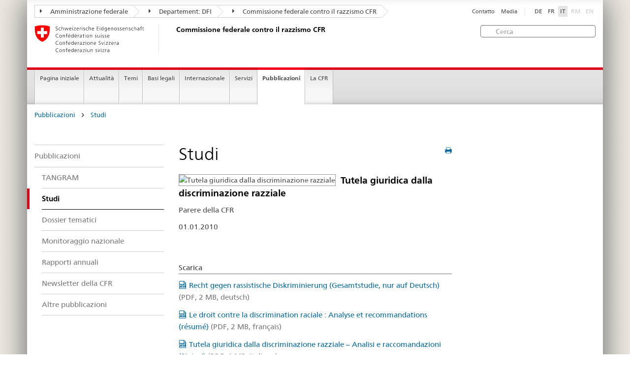

--- FILE ---
content_type: text/html
request_url: https://www.ekr.admin.ch/pubblicazioni/i107/1073.html
body_size: 5738
content:
<!DOCTYPE HTML>
<!-- GENERATOR - generation.internetal 8.10/EKR2015_2015010702:https://www.ekr.admin.ch:it:107:20260116135354 -->
<HTML><HEAD>
<title>CFR : Studi - Recht gegen rassistische Diskriminierung (1073-I)</title>

<META NAME="publisher" CONTENT="Commissione federale contro il razzismo CFR">
<META NAME="author" CONTENT="Commissione federale contro il razzismo CFR">
<META NAME="copyright" CONTENT="Commissione federale contro il razzismo CFR">
<META NAME="generator" CONTENT="generation.internetal 8.10/EKR2015_2015010702">
<META NAME="robots" content="index,follow">
<META NAME="last-modified" CONTENT="2021-07-20">
<meta property="og:url" content="https://www.ekr.admin.ch/pubblicazioni/i107.html" />
<meta property="og:type" content="article" />
<meta property="og:title" content="CFR : Studi - Recht gegen rassistische Diskriminierung (1073-I)" />
<meta property="og:description" content="" />
<META NAME="revisit-after" content="7 days">
<meta name="referrer" content="no-referrer">
<META NAME="language" CONTENT="it">

<meta charset="utf-8">
<meta http-equiv="X-UA-Compatible" content="IE=edge">
<meta name="viewport" content="width=device-width, initial-scale=1">
<META NAME="language" CONTENT="it">
<html lang="it">
<liNK rel="stylesheet" href="/css/vendors.css">
<liNK rel="stylesheet" href="/css/admin.css">
<liNK rel="stylesheet" href="/css/admin_scm_20250612.css">
<style type="text/css">
blockquote::before{content:""}
blockquote::after{content:""}
</style>
<liNK rel="shortcut icon" href="/img/ico/favicon.ico">
<liNK rel="apple-touch-icon" sizes="57x57" href="/img/ico/apple-touch-icon-57x57.png">
<liNK rel="apple-touch-icon" sizes="114x114" href="/img/ico/apple-touch-icon-114x114.png">
<liNK rel="apple-touch-icon" sizes="72x72" href="/img/ico/apple-touch-icon-72x72.png">
<liNK rel="apple-touch-icon" sizes="144x144" href="/img/ico/apple-touch-icon-144x144.png">
<liNK rel="apple-touch-icon" sizes="60x60" href="/img/ico/apple-touch-icon-60x60.png">
<liNK rel="apple-touch-icon" sizes="120x120" href="/img/ico/apple-touch-icon-120x120.png">
<liNK rel="apple-touch-icon" sizes="76x76" href="/img/ico/apple-touch-icon-76x76.png">
<liNK rel="icon" type="image/png" href="/img/ico/favicon-96x96.png" sizes="96x96">
<liNK rel="icon" type="image/png" href="/img/ico/favicon-16x16.png" sizes="16x16">
<liNK rel="icon" type="image/png" href="/img/ico/favicon-32x32.png" sizes="32x32">
<meta name="msapplication-TileColor" content="#ffffff">
<meta name="msapplication-TileImage" content="/img/ico/mstile-144x144.png">
<meta name="msapplication-config" content="/img/ico/browserconfig.xml">
<!--[if lt IE 9]>
<script src="/js/html5shiv.js">
</SCRIPT>
<script src="/js/respond.min.js">
</SCRIPT>
<![endif]-->
<SCRIPT LANGUAGE="javascript" type="text/javascript">function formsubmit () {
if (document.getElementById('jahrvon').value> document.getElementById('jahrbis').value) {
document.getElementById('jahrbis').value = document.getElementById('jahrvon').value;
}
document.searchform.submit();
}

</SCRIPT>
<script>
(function(i,s,o,g,r,a,m){i['GoogleAnalyticsObject']=r;i[r]=i[r]||function(){
(i[r].q=i[r].q||[]).push(arguments)},i[r].l=1*new Date();a=s.createElement(o),
m=s.getElementsByTagName(o)[0];a.async=1;a.src=g;m.parentNode.insertBefore(a,m)
})(window,document,'script','https://www.google-analytics.com/analytics.js','ga');
ga('create', 'UA-64852589-1', 'auto');
ga('send', 'pageview');

</SCRIPT>
</head>

<body>
<div class="container container-main">

<header>
<div class="clearfix">
<nav class="navbar treecrumb pull-left">
<h2 class="sr-only">Orientation in the website</h2>
<ul class="nav navbar-nav">
<li class="dropdown">
<a href="https://www.admin.ch/gov/it/pagina-iniziale.html" class="dropdown-toggle"><span class="icon icon--right"></span> Amministrazione federale</a>
</li>
<li class="dropdown">
<a href="https://www.edi.admin.ch/edi/it/home.html" class="dropdown-toggle"><span class="icon icon--right"></span> Departement: DFI</a>
</li>
<li class="dropdown">
<a href="i100.html" class="dropdown-toggle"><span class="icon icon--right"></span> Commissione federale contro il razzismo CFR</a>
</li>
</ul>
</nav>
<section class="nav-services clearfix">
<h2>Studi</h2>
<h2 class="sr-only">Language selection</h2>
<nav class="nav-lang">
<ul>
<li><a href="/publikationen/d107/1073.html">DE</a></li>
<li><a href="/publications/f107/1073.html">FR</a></li>
<li><a class="active" href="/pubblicazioni/i107/1073.html">IT</a></li>
<li class="disabled">RM</li>
<li class="disabled">EN</li>
</ul>
</nav>
<nav class="nav-service">
<h2 class="sr-only">Services navigation</h2>
<ul>
<li><a href="/i367.html">Contatto</a></li>
<li><a href="/i244.html">Media</a></li>
</ul>
</nav>
</section>
</div>
<a href="https://www.ekr.admin.ch/pagina_iniziale/i112.html" class="brand hidden-xs">
<img src="/img/logo-CH.svg" onerror="this.onerror=null; this.src='/img/logo-CH.png'" alt="Commissione federale contro il razzismo CFR">
<h1>Commissione federale contro il razzismo CFR</h1>
</a>
<form class="form-horizontal form-search pull-right" accept-charset="utf-8" action="/i513.html">
<h2 class="sr-only">Cerca</h2>
<label for="search-field" class="sr-only">Cerca:</label>
<input id="search-field" name="search" class="form-control search-field" type="text" placeholder="Cerca">
</form>
</header>
<nav class="nav-main yamm navbar">
<h2 class="sr-only">Navigation</h2>
<!-- Mobile -->
<section class="nav-mobileSCM">
<div class="table-row">
<div class="nav-mobile-header">
<div class="table-row">
<span class="nav-mobile-logo"><a href="/pagina_iniziale/i112.html"><img src="/img/swiss.svg" onerror="this.onerror=null; this.src='/img/swiss.png'" alt="Confederatio Helvetica"></a>
</span>
<a href="/pagina_iniziale/i112.html"><h1>Commissione federale contro il razzismo CFR</h1></a>
</a>
</div>
</div>
<div class="table-cell dropdown">
<a href="#" class="nav-mobile-menu dropdown-toggle" data-toggle="dropdown"><span class="icon icon--menu"></span></a>
<div class="drilldown dropdown-menu" role="menu">
<div class="drilldown-container">
<nav class="nav-page-list">
<ul>
<a href="/pagina_iniziale/i112.html" class="icon icon--before icon--less">Pagina iniziale</a>
<li class=""><a href="#">Pubblicazioni</a></li>
<ul>
<ul>
<li><a href="/pubblicazioni/i108.html">TANGRAM</a></li><li class="active"><a href="/pubblicazioni/i107.html">Studi</a></li>
<li><a href="/pubblicazioni/i839.html">Dossier tematici</a></li>
<li><a href="/pubblicazioni/i602.html">Monitoraggio nazionale </a></li>
<li><a href="/pubblicazioni/i110.html">Rapporti annuali</a></li>
<li><a href="/pubblicazioni/i892.html">Newsletter della CFR</a></li>
<li><a href="/pubblicazioni/i119.html">Altre pubblicazioni</a></li>
</ul>
</ul>
<a href="#" class="yamm-close-bottom"><span class="icon icon--top"></span></a>
</nav>
</div>
</div>
</div>
<div class="table-cell dropdown">
<a href="#" class="nav-mobile-menu dropdown-toggle" data-toggle="dropdown"><span class="icon icon--search"></span></a>
<div class="dropdown-menu" role="menu">
<form class="form">
<h2 class="sr-only">Cerca</h2>
<label for="search-field-mobile" class="sr-only">Cerca:</label>
<input id="search-field-mobile" class="form-control" type="text" placeholder="Cerca">
<span class="icon icon--search"></span>
</form>
</div>
</div>
</div>
</section>
<!-- Non mobile The tab navigation -->
<ul class="nav navbar-nav nav-SCM"><li class="dropdown background_image_none"><a href="/pagina_iniziale/i112.html" title="Pagina iniziale">Pagina iniziale</a></li>
<li class="dropdown yamm-fw">
<a href="#" class="dropdown-toggle" data-toggle="dropdown">Attualità</a>
<ul class="dropdown-menu" role="menu">
<li>
<div class="yamm-content container-fluid">
<div class="row">
<div class="col-sm-12"><a href="#" class="yamm-close icon icon--after icon--close pull-right">Chiudere</a>
</div>
</div>
<div class="row">
<div class="col-sm-2"><h4><a href="/attualita/i940.html" title="Giubileo">Giubileo</a></h4>
</div>
<div class="col-sm-2"><h4><a href="/attualita/i244.html" title="Comunicati stampa">Comunicati stampa</a></h4>
</div>
<div class="col-sm-2"><h4><a href="/attualita/i109.html" title="Pareri">Pareri</a></h4>
</div>
<div class="col-sm-2"><h4><a href="/attualita/i258.html" title="Procedure di consultazione">Procedure di consultazione</a></h4>
</div>
<div class="col-sm-2"><h4><a href="/attualita/i214.html" title="Manifestazioni">Manifestazioni</a></h4>
<ul>
<li><a href="/attualita/i541.html" title="Campagne">Campagne</a></li>
<li><a href="/attualita/i579.html" title="Settimana contro il razzismo">Settimana contro il razzismo</a></li>
<li><a href="/attualita/i230.html" title="Convegni">Convegni</a></li>
</ul>
</div>
</div>
</p><p><br>
<a href="#" class="yamm-close-bottom"><span class="icon icon--top"></span></a>
</div>
</li>
</ul>
</li>
<li class="dropdown yamm-fw">
<a href="#" class="dropdown-toggle" data-toggle="dropdown">Temi</a>
<ul class="dropdown-menu" role="menu">
<li>
<div class="yamm-content container-fluid">
<div class="row">
<div class="col-sm-12"><a href="#" class="yamm-close icon icon--after icon--close pull-right">Chiudere</a>
</div>
</div>
<div class="row">
<div class="col-sm-2"><h4><a href="/temi/i260.html" title="Definizioni">Definizioni</a></h4>
<ul>
<li><a href="/temi/i123.html" title="Razzismo">Razzismo</a></li>
<li><a href="/temi/i502.html" title="Discriminazione">Discriminazione</a></li>
<li><a href="/temi/i125.html" title="Antisemitismo">Antisemitismo</a></li>
<li><a href="/temi/i126.html" title="Ostilità verso i musulmani ">Ostilità verso i musulmani </a></li>
<li><a href="/temi/i127.html" title="Il razzismo contro i neri ">Il razzismo contro i neri </a></li>
<li><a href="/temi/i129.html" title="Antiziganismo">Antiziganismo</a></li>
<li><a href="/temi/i128.html" title="Xenofobia ">Xenofobia </a></li>
</ul>
</div>
<div class="col-sm-2"><h4><a href="/temi/i133.html" title="Ambiti della vita">Ambiti della vita</a></h4>
<ul>
<li><a href="/temi/i134.html" title="Mondo del lavoro">Mondo del lavoro</a></li>
<li><a href="/temi/i135.html" title="Alloggio">Alloggio</a></li>
<li><a href="/temi/i140.html" title="Servizio pubblico e servizi privati">Servizio pubblico e servizi privati</a></li>
<li><a href="/temi/i136.html" title="Tempo libero">Tempo libero</a></li>
<li><a href="/temi/i137.html" title="Spazio pubblico">Spazio pubblico</a></li>
<li><a href="/temi/i139.html" title="Media e internet">Media e internet</a></li>
<li><a href="/temi/i141.html" title="Naturalizzazione">Naturalizzazione</a></li>
</ul>
</div>
</div>
</p><p><br>
<a href="#" class="yamm-close-bottom"><span class="icon icon--top"></span></a>
</div>
</li>
</ul>
</li>
<li class="dropdown yamm-fw">
<a href="#" class="dropdown-toggle" data-toggle="dropdown">Basi legali</a>
<ul class="dropdown-menu" role="menu">
<li>
<div class="yamm-content container-fluid">
<div class="row">
<div class="col-sm-12"><a href="#" class="yamm-close icon icon--after icon--close pull-right">Chiudere</a>
</div>
</div>
<div class="row">
<div class="col-sm-2"><h4><a href="/basi_legali/i144.html" title="Diritto internazionale">Diritto internazionale</a></h4>
<ul>
<li><a href="/basi_legali/i160.html" title="Procedura individuale di comunicazione">Procedura individuale di comunicazione</a></li>
</ul>
</div>
<div class="col-sm-2"><h4><a href="/basi_legali/i601.html" title="Diritto costituzionale">Diritto costituzionale</a></h4>
</div>
<div class="col-sm-2"><h4><a href="/basi_legali/i154.html" title="Diritto penale">Diritto penale</a></h4>
<ul>
<li><a href="/basi_legali/i155.html" title="Contesto">Contesto</a></li>
<li><a href="/basi_legali/i559.html" title="Perché abbiamo bisogno di una norma antidiscriminazione?">Perché abbiamo bisogno di una norma antidiscriminazione?</a></li>
<li><a href="/basi_legali/i181.html" title="FAQ">FAQ</a></li>
</ul>
</div>
<div class="col-sm-2"><h4><a href="/basi_legali/i507.html" title="Diritto civile">Diritto civile</a></h4>
</div>
<div class="col-sm-2"><h4><a href="/basi_legali/i264.html" title="Tutela giuridica">Tutela giuridica</a></h4>
<ul>
<li><a href="/basi_legali/i266.html" title="Possibilità di ricorso al CERD">Possibilità di ricorso al CERD</a></li>
</ul>
</div>
</div>
</p><p><br>
<a href="#" class="yamm-close-bottom"><span class="icon icon--top"></span></a>
</div>
</li>
</ul>
</li>
<li class="dropdown yamm-fw">
<a href="#" class="dropdown-toggle" data-toggle="dropdown">Internazionale</a>
<ul class="dropdown-menu" role="menu">
<li>
<div class="yamm-content container-fluid">
<div class="row">
<div class="col-sm-12"><a href="#" class="yamm-close icon icon--after icon--close pull-right">Chiudere</a>
</div>
</div>
<div class="row">
<div class="col-sm-2"><h4><a href="/internazionale/i232.html" title="ONU">ONU</a></h4>
<ul>
<li><a href="/internazionale/i607.html" title="Raccomandazioni del CERD">Raccomandazioni del CERD</a></li>
</ul>
</div>
<div class="col-sm-2"><h4><a href="/internazionale/i234.html" title="Consiglio d'Europa">Consiglio d'Europa</a></h4>
<ul>
<li><a href="/internazionale/i609.html" title="Raccomandazioni della ECRI">Raccomandazioni della ECRI</a></li>
</ul>
</div>
<div class="col-sm-2"><h4><a href="/internazionale/i237.html" title="OSCE">OSCE</a></h4>
</div>
</div>
</p><p><br>
<a href="#" class="yamm-close-bottom"><span class="icon icon--top"></span></a>
</div>
</li>
</ul>
</li>
<li class="dropdown yamm-fw">
<a href="#" class="dropdown-toggle" data-toggle="dropdown">Servizi</a>
<ul class="dropdown-menu" role="menu">
<li>
<div class="yamm-content container-fluid">
<div class="row">
<div class="col-sm-12"><a href="#" class="yamm-close icon icon--after icon--close pull-right">Chiudere</a>
</div>
</div>
<div class="row">
<div class="col-sm-2"><h4><a href="/servizi/i384.html" title="Agenda politica su razzismo">Agenda politica su razzismo</a></h4>
<ul>
<li><a href="/servizi/i546.html" title="Sessione autunnale 2025">Sessione autunnale 2025</a></li>
<li><a href="/servizi/i545.html" title="Sessione speciale 2025">Sessione speciale 2025</a></li>
<li><a href="/servizi/i543.html" title="Sessione estiva 2025">Sessione estiva 2025</a></li>
<li><a href="/servizi/i526.html" title="Sessione primaverile 2025">Sessione primaverile 2025</a></li>
<li><a href="/servizi/i544.html" title="Sessione invernale 2024">Sessione invernale 2024</a></li>
</ul>
</div>
<div class="col-sm-2"><h4><a href="/servizi/i269.html" title="Raccolta di casi giuridici">Raccolta di casi giuridici</a></h4>
<ul>
<li><a href="/servizi/i272.html" title="Quadro statistico">Quadro statistico</a></li>
<li><a href="/servizi/i373.html" title="Ricerca">Ricerca</a></li>
<li><a href="/servizi/i509.html" title="Aiuto">Aiuto</a></li>
</ul>
</div>
<div class="col-sm-2"><h4><a href="/servizi/i508.html" title="Consulenza giuridica">Consulenza giuridica</a></h4>
<ul>
<li><a href="/servizi/i838.html" title="Guida giuridica on-line">Guida giuridica on-line</a></li>
</ul>
</div>
<div class="col-sm-2"><h4><a href="/servizi/i259.html" title="Rete di consulenza per le vittime del razzismo">Rete di consulenza per le vittime del razzismo</a></h4>
</div>
<div class="col-sm-2"><h4><a href="/servizi/i420.html" title="Conciliazione">Conciliazione</a></h4>
</div>
</div>
</p><p><br>
<a href="#" class="yamm-close-bottom"><span class="icon icon--top"></span></a>
</div>
</li>
</ul>
</li>
<li class="dropdown yamm-fw current">
<a href="#" class="dropdown-toggle" data-toggle="dropdown">Pubblicazioni</a>
<ul class="dropdown-menu" role="menu">
<li>
<div class="yamm-content container-fluid">
<div class="row">
<div class="col-sm-12"><a href="#" class="yamm-close icon icon--after icon--close pull-right">Chiudere</a>
</div>
</div>
<div class="row">
<div class="col-sm-2"><h4><a href="/pubblicazioni/i108.html" title="TANGRAM">TANGRAM</a></h4>
<ul>
<li><a href="/pubblicazioni/i548.html" title="Abbonamento TANGRAM">Abbonamento TANGRAM</a></li>
</ul>
</div>
<div class="col-sm-2"><h4><a href="/pubblicazioni/i107.html" title="Studi">Studi</a></h4>
</div>
<div class="col-sm-2"><h4><a href="/pubblicazioni/i839.html" title="Dossier tematici">Dossier tematici</a></h4>
</div>
<div class="col-sm-2"><h4><a href="/pubblicazioni/i602.html" title="Monitoraggio nazionale ">Monitoraggio nazionale </a></h4>
</div>
<div class="col-sm-2"><h4><a href="/pubblicazioni/i110.html" title="Rapporti annuali">Rapporti annuali</a></h4>
</div>
<div class="col-sm-2 clearboth"><h4><a href="/pubblicazioni/i892.html" title="Newsletter della CFR">Newsletter della CFR</a></h4>
</div>
<div class="col-sm-2"><h4><a href="/pubblicazioni/i119.html" title="Altre pubblicazioni">Altre pubblicazioni</a></h4>
</div>
</div>
</p><p><br>
<a href="#" class="yamm-close-bottom"><span class="icon icon--top"></span></a>
</div>
</li>
</ul>
</li>
<li class="dropdown yamm-fw">
<a href="#" class="dropdown-toggle" data-toggle="dropdown">La CFR</a>
<ul class="dropdown-menu" role="menu">
<li>
<div class="yamm-content container-fluid">
<div class="row">
<div class="col-sm-12"><a href="#" class="yamm-close icon icon--after icon--close pull-right">Chiudere</a>
</div>
</div>
<div class="row">
<div class="col-sm-2"><h4><a href="/la_cfr/i598.html" title="Chi siamo">Chi siamo</a></h4>
</div>
<div class="col-sm-2"><h4><a href="/la_cfr/i159.html" title="Mandato">Mandato</a></h4>
</div>
<div class="col-sm-2"><h4><a href="/la_cfr/i599.html" title="Priorità tematiche della CFR">Priorità tematiche della CFR</a></h4>
</div>
<div class="col-sm-2"><h4><a href="/la_cfr/i291.html" title="Composizione">Composizione</a></h4>
</div>
<div class="col-sm-2"><h4><a href="/la_cfr/i292.html" title="Segreteria">Segreteria</a></h4>
</div>
<div class="col-sm-2 clearboth"><h4><a href="https://portal.collab.admin.ch/sites/301-e-collaboration/SitePages/Homepage.aspx" title="e-collaboration" target="_blank">e-collaboration</a></h4>
</div>
<div class="col-sm-2"><h4><a href="/la_cfr/i367.html" title="Contatto">Contatto</a></h4>
</div>
</div>
</p><p><br>
<a href="#" class="yamm-close-bottom"><span class="icon icon--top"></span></a>
</div>
</li>
</ul>
</li>
</ul>
</nav>
<section class="nav-SCM-print">
Pagina iniziale | Attualità | Temi | Basi legali | Internazionale | Servizi | <b>Pubblicazioni</b> | La CFR
</section>
<div class="container-fluid">
<div class="row">
<div class="col-sm-12">
<ol class="breadcrumb">
<li><a href="/pubblicazioni/i113.html">Pubblicazioni</a></li> <span class="icon icon--greater"></span>
<li><a href="/pubblicazioni/i107.html">Studi</a></li>
</ol>
</div>
</div>
</div>
<br>
<div class="container-fluid">
<div class="row">
<div class="col-sm-8 col-sm-push-4 col-md-9 col-md-push-3">
<div class="row">
<div class="col-md-8"><a href="#" onclick="window.print()" class="icon icon--before icon--print pull-right"></a>
<h1>Studi</h1>
<div class="row">
<div class="col-sm-12"><figure class="pull-left margintop0"><img src="/abb/index2de7.jpg" title="index2de7.jpg" alt="Tutela giuridica dalla discriminazione razziale" class="img-border" style="width:150px"></figure><h3 class="margintop0">Tutela giuridica dalla discriminazione razziale</h3><p>Parere della CFR</p><p>01.01.2010</p>
</div>
</div>
<fieldset class="margintop15">
<legend class="marginbottom06 ">Scarica</legend>
<p><a href="/pdf/Bericht_Langversion_d61f1.pdf" class="icon icon--before icon--pdf lineheight16" target="_blank">Recht gegen rassistische Diskriminierung (Gesamtstudie, nur auf Deutsch) <span class="text-dimmed lineheight16">(PDF, 2 MB, deutsch)</span></a></p><p><a href="/pdf/kurzfassung_fc65d.pdf" class="icon icon--before icon--pdf lineheight16" target="_blank">Le droit contre la discrimination raciale : Analyse et recommandations (résumé) <span class="text-dimmed lineheight16">(PDF, 2 MB, fran&ccedil;ais)</span></a></p><p><a href="/pdf/kurzfassung_i2f36.pdf" class="icon icon--before icon--pdf lineheight16" target="_blank">Tutela giuridica dalla discriminazione razziale – Analisi e raccomandazioni (Sintesi) <span class="text-dimmed lineheight16">(PDF, 1 MB, italiano)</span></a></p><p><a href="/pdf/kurzfassung_dfd49.pdf" class="icon icon--before icon--pdf lineheight16" target="_blank">Recht gegen rassistische Diskriminierung (Kurzversion) <span class="text-dimmed lineheight16">(PDF, 1 MB, deutsch)</span></a></p>
</fieldset>
<form method=POST class="form-inline">
<input type=hidden name="shop_cart" value="1">
<fieldset class="margintop15">
<legend class="margintop06 marginbottom06">Ordinate una copia stampata</legend>
<div class="scm-col-form-left">
<input type="input" class="shop-detail-input; marginright0" size="2" name="BASKET-1073-12-de">
Quantità
</div>
<div class="scm-col-form-right marginbottom0">
<label class="margintop3px">Recht gegen rassistische Diskriminierung (Gesamtstudie, nur auf Deutsch)<br>
<span class="text-dimmed">(gratuito, deutsch)</label>
</div>
<div class="scm-col-form-left">
<input type="input" class="shop-detail-input; marginright0" size="2" name="BASKET-1073-12-fr">
Quantità
</div>
<div class="scm-col-form-right marginbottom0">
<label class="margintop3px">Le droit contre la discrimination raciale : Analyse et recommandations (résumé)<br>
<span class="text-dimmed">(gratuito, fran&ccedil;ais)</label>
</div>
<button type="submit" class="btn btn-primary pull-right height28">Metti nel carrello</button>
</fieldset>
</form>
<div class="clearboth paddingtop25px">
<p><small><a href="#" class="icon icon--before icon--power">Inizio pagina</a></small></p>
</div>
</div>
<div class="col-md-4">
</div>
</div>
</div>
<div class="col-sm-4 col-sm-pull-8 col-md-3 col-md-pull-9 drilldown">
<div class="drilldown-container">
<nav class="nav-page-list">
<a href="#" class="icon icon--before icon--less visible-xs">Back to parent</a>
<ul>
<li class=" bordertop"><a href="/pubblicazioni/i113.html">Pubblicazioni</a></li>
<ul class="einzug">
<li><a href="/pubblicazioni/i108.html">TANGRAM</a></li><li class="active"><a href="/pubblicazioni/i107.html">Studi</a></li>
<li><a href="/pubblicazioni/i839.html">Dossier tematici</a></li>
<li><a href="/pubblicazioni/i602.html">Monitoraggio nazionale </a></li>
<li><a href="/pubblicazioni/i110.html">Rapporti annuali</a></li>
<li><a href="/pubblicazioni/i892.html">Newsletter della CFR</a></li>
<li><a href="/pubblicazioni/i119.html">Altre pubblicazioni</a></li>
</ul>
</ul>
</nav>
</div>
</div>
</div>
</div>
<footer>
<div class="container-fluid footer-service">
<nav>
<ul>
<a href="/pagina_iniziale/i112.html" class="icon icon--before icon--less">Pagina iniziale</a>
<li class=""><a href="#">Pubblicazioni</a></li>
<ul>
<ul>
<li><a href="/pubblicazioni/i108.html">TANGRAM</a></li><li class="active"><a href="/pubblicazioni/i107.html">Studi</a></li>
<li><a href="/pubblicazioni/i839.html">Dossier tematici</a></li>
<li><a href="/pubblicazioni/i602.html">Monitoraggio nazionale </a></li>
<li><a href="/pubblicazioni/i110.html">Rapporti annuali</a></li>
<li><a href="/pubblicazioni/i892.html">Newsletter della CFR</a></li>
<li><a href="/pubblicazioni/i119.html">Altre pubblicazioni</a></li>
</ul>
<li><a href="/i367.html">Contatto</a></li>
<li><a href="/i244.html">Media</a></li>
</ul>
</nav>
</div>
<div class="site-map">
<a href="#site-map" data-target="#site-map" data-toggle="collapse" class="site-map-toggle collapsed">Sitemap</a>
<script src="/js/polyfills.min.js">
</SCRIPT>
<div class="container-fluid" id="site-map">
<div class="col-sm-3 col-md-2_5">
<a href="/attualita/i596.html"><h3>Attualità</h3></a>
<ul class="list-unstyled"><li class="margintop03"><a href="/attualita/i940.html" title="Giubileo">Giubileo</a></li><li class="margintop03"><a href="/attualita/i244.html" title="Comunicati stampa">Comunicati stampa</a></li><li class="margintop03"><a href="/attualita/i109.html" title="Pareri">Pareri</a></li><li class="margintop03"><a href="/attualita/i258.html" title="Procedure di consultazione">Procedure di consultazione</a></li><li class="margintop03"><a href="/attualita/i214.html" title="Manifestazioni">Manifestazioni</a></li>
</ul>
</div><div class="col-sm-3 col-md-2_5">
<a href="/temi/i501.html"><h3>Temi</h3></a>
<ul class="list-unstyled"><li class="margintop03"><a href="/temi/i260.html" title="Definizioni">Definizioni</a></li><li class="margintop03"><a href="/temi/i133.html" title="Ambiti della vita">Ambiti della vita</a></li>
</ul>
</div><div class="col-sm-3 col-md-2_5">
<a href="/basi_legali/i142.html"><h3>Basi legali</h3></a>
<ul class="list-unstyled"><li class="margintop03"><a href="/basi_legali/i144.html" title="Diritto internazionale">Diritto internazionale</a></li><li class="margintop03"><a href="/basi_legali/i601.html" title="Diritto costituzionale">Diritto costituzionale</a></li><li class="margintop03"><a href="/basi_legali/i154.html" title="Diritto penale">Diritto penale</a></li><li class="margintop03"><a href="/basi_legali/i507.html" title="Diritto civile">Diritto civile</a></li><li class="margintop03"><a href="/basi_legali/i264.html" title="Tutela giuridica">Tutela giuridica</a></li>
</ul>
</div><div class="col-sm-3 col-md-2_5">
<a href="/internazionale/i231.html"><h3>Internazionale</h3></a>
<ul class="list-unstyled"><li class="margintop03"><a href="/internazionale/i232.html" title="ONU">ONU</a></li><li class="margintop03"><a href="/internazionale/i234.html" title="Consiglio d'Europa">Consiglio d'Europa</a></li><li class="margintop03"><a href="/internazionale/i237.html" title="OSCE">OSCE</a></li>
</ul>
</div><div class="col-sm-3 col-md-2_5">
<a href="/servizi/i114.html"><h3>Servizi</h3></a>
<ul class="list-unstyled"><li class="margintop03"><a href="/servizi/i384.html" title="Agenda politica su razzismo">Agenda politica su razzismo</a></li><li class="margintop03"><a href="/servizi/i269.html" title="Raccolta di casi giuridici">Raccolta di casi giuridici</a></li><li class="margintop03"><a href="/servizi/i508.html" title="Consulenza giuridica">Consulenza giuridica</a></li><li class="margintop03"><a href="/servizi/i259.html" title="Rete di consulenza per le vittime del razzismo">Rete di consulenza per le vittime del razzismo</a></li><li class="margintop03"><a href="/servizi/i420.html" title="Conciliazione">Conciliazione</a></li>
</ul>
</div><div class="col-sm-3 col-md-2_5">
<a href="/pubblicazioni/i113.html"><h3>Pubblicazioni</h3></a>
<ul class="list-unstyled"><li class="margintop03"><a href="/pubblicazioni/i108.html" title="TANGRAM">TANGRAM</a></li><li class="margintop03"><a href="/pubblicazioni/i107.html" title="Studi">Studi</a></li><li class="margintop03"><a href="/pubblicazioni/i839.html" title="Dossier tematici">Dossier tematici</a></li><li class="margintop03"><a href="/pubblicazioni/i602.html" title="Monitoraggio nazionale ">Monitoraggio nazionale </a></li><li class="margintop03"><a href="/pubblicazioni/i110.html" title="Rapporti annuali">Rapporti annuali</a></li><li class="margintop03"><a href="/pubblicazioni/i892.html" title="Newsletter della CFR">Newsletter della CFR</a></li><li class="margintop03"><a href="/pubblicazioni/i119.html" title="Altre pubblicazioni">Altre pubblicazioni</a></li>
</ul>
</div><div class="col-sm-3 col-md-2_5">
<a href="/la_cfr/i594.html"><h3>La CFR</h3></a>
<ul class="list-unstyled"><li class="margintop03"><a href="/la_cfr/i598.html" title="Chi siamo">Chi siamo</a></li><li class="margintop03"><a href="/la_cfr/i159.html" title="Mandato">Mandato</a></li><li class="margintop03"><a href="/la_cfr/i599.html" title="Priorità tematiche della CFR">Priorità tematiche della CFR</a></li><li class="margintop03"><a href="/la_cfr/i291.html" title="Composizione">Composizione</a></li><li class="margintop03"><a href="/la_cfr/i292.html" title="Segreteria">Segreteria</a></li><li class="margintop03"><a href="https://portal.collab.admin.ch/sites/301-e-collaboration/SitePages/Homepage.aspx" title="e-collaboration" target="_blank">e-collaboration</a></li><li class="margintop03"><a href="/la_cfr/i367.html" title="Contatto">Contatto</a></li>
</ul>
</div>
</div>
</div>
<div class="container-fluid" id="footinfo">
<h3>Tenersi informati</h3>
<nav class="links-social">
<ul>
<li><a class="icon icon--before icon--twitter" href="https://twitter.com/ekrcfr" target="_blank">Twitter</a></li>
<li><a class="icon icon--before icon--instagram" href="https://www.instagram.com/ekr_cfr/" target="_blank" title="" style="margin-left:0"><img src="/abbbg/icon-s-instagram.png" style="padding:0; margin:0 5px 0 -7px; width:13px">Instagram</a>
<li><a class="icon icon--before icon--facebook" href="https://www.facebook.com/ekrcfr/?modal=admin_todo_tour" target="_blank">Facebook</a></li>
<li><a class="icon icon--before icon--message" href="/i834.html">Newsletter della CFR</a></li>
<li><a class="icon icon--before icon--message" href="https://www.news-service.admin.ch/dienstleistungen/abonnieren/index.html?lang=it" target="_blank">News</a></li>
</ul>
</nav>
<hr class="footer-line visible-xs">
<div class="logo-footer">
<a href="/pagina_iniziale/i112.html" class="brand">
<img src="/img/logo-CH.svg" onerror="this.onerror=null; this.src='/img/logo-CH.png'" alt="The Federal Authorities of the Swiss Confederation, www.admin.ch"></a>
</div>
</div>
<address>
<div class="container-fluid" id="footpublisher">
<span class="hidden-xs">Commissione federale contro il razzismo CFR</span>
<nav class="pull-right">
<ul>
<li><a href="/i510.html">Sitemap</a></li>
<li><a href="/i549.html">Impressum</a></li>
<li><a href="/i550.html">Basi legali</a></li>
</ul>
</nav>
</div>
</address>
</footer>
</div>
<script type="text/javascript" src="/js/vendors.min.js">
</SCRIPT>
<script type="text/javascript" src="/js/main.min.js">
</SCRIPT>
</body>
</html>
